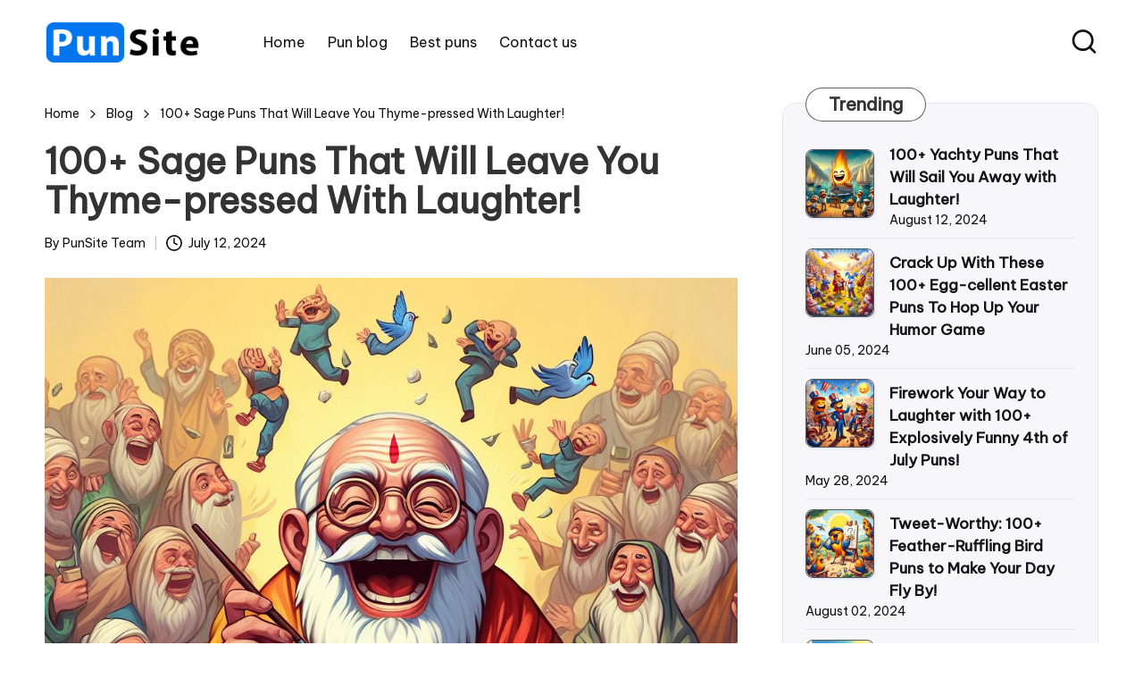

--- FILE ---
content_type: text/html; charset=UTF-8
request_url: https://punsite.com/sage-puns
body_size: 14775
content:
<!DOCTYPE html>
<html lang="en-US" itemscope itemtype="http://schema.org/WebPage">

<head>
    <meta charset="UTF-8">
    <title>100+ Sage Puns That Will Leave You Thyme-pressed With Laughter!</title>
    <meta name="description" content="Are you ready to spice up your culinary conversations with some sage puns? Look no further because we've cooked up over 100 savory and hilarious wordplay gems..."/>
    <meta name="robots" content="follow, index, max-snippet:-1, max-video-preview:-1, max-image-preview:large"/>
    <link rel="canonical" href="https://punsite.com/sage-puns" />
    <meta property="og:locale" content="en_US" />
    <meta property="og:type" content="article" />
    <meta property="og:title" content="100+ Sage Puns That Will Leave You Thyme-pressed With Laughter!" />
    <meta property="og:description" content="Are you ready to spice up your culinary conversations with some sage puns? Look no further because we've cooked up over 100 savory and hilarious wordplay gems..." />
    <meta property="og:url" content="https://punsite.com/sage-puns" />
    <meta property="og:site_name" content="punsite.com" />
    <meta property="article:section" content="Puns" />
    <meta property="og:image" content="https://punsite.com/uploads/sage.jpg" />
    <meta property="og:image:secure_url" content="https://punsite.com/uploads/sage.jpg" />
    <meta property="og:image:width" content="1024" />
    <meta property="og:image:height" content="1024" />
    <meta property="og:image:alt" content="Sage puns" />
    <meta property="og:image:type" content="image/jpeg" />
    <meta property="article:published_time" content="2024-07-12T22:05:57+00:00" />
    <meta name="twitter:card" content="summary_large_image" />
    <meta name="twitter:title" content="100+ Sage Puns That Will Leave You Thyme-pressed With Laughter!" />
    <meta name="twitter:description" content="Are you ready to spice up your culinary conversations with some sage puns? Look no further because we've cooked up over 100 savory and hilarious wordplay gems..." />
    <meta name="twitter:image" content="https://punsite.com/uploads/sage.jpg" />
    <meta name="twitter:label1" content="Written by" />
    <meta name="twitter:data1" content="PunSite Team" />
    <script type="application/ld+json" class="rank-math-schema">{"@context":"https://schema.org","@graph":[{"@type":["Person","Organization"],"@id":"https://punsite.com/#person","name":"punsite Team","logo":{"@type":"ImageObject","@id":"https://punsite.com/#logo","url":"https://punsite.com/wp-content/uploads/sites/14/2024/01/logo.png","contentUrl":"https://punsite.com/wp-content/uploads/sites/14/2024/01/logo.png","caption":"punsite.com","inLanguage":"en-US","width":"201","height":"52"},"image":{"@type":"ImageObject","@id":"https://punsite.com/#logo","url":"https://punsite.com/wp-content/uploads/sites/14/2024/01/logo.png","contentUrl":"https://punsite.com/wp-content/uploads/sites/14/2024/01/logo.png","caption":"punsite.com","inLanguage":"en-US","width":"201","height":"52"}},{"@type":"WebSite","@id":"https://punsite.com/#website","url":"https://punsite.com","name":"punsite.com","alternateName":"punsite","publisher":{"@id":"https://punsite.com/#person"},"inLanguage":"en-US"},{"@type":"ImageObject","@id":"https://punsite.com/uploads/sage.jpg","url":"https://punsite.com/uploads/sage.jpg","width":"1024","height":"1024","caption":"Sage puns","inLanguage":"en-US"},{"@type":"BreadcrumbList","@id":"https://punsite.com/sage-puns#breadcrumb","itemListElement":[{"@type":"ListItem","position":"1","item":{"@id":"https://punsite.com","name":"Home"}},{"@type":"ListItem","position":"2","item":{"@id":"https://punsite.com/blog","name":"Blog"}},{"@type":"ListItem","position":"3","item":{"@id":"https://punsite.com/sage-puns","name":"100+ Sage Puns That Will Leave You Thyme-pressed With Laughter!"}}]},{"@type":"WebPage","@id":"https://punsite.com/sage-puns#webpage","url":"https://punsite.com/sage-puns","name":"100+ Sage Puns That Will Leave You Thyme-pressed With Laughter!","datePublished":"2024-07-12T22:05:57+00:00","dateModified":"2024-07-12T22:05:57+00:00","isPartOf":{"@id":"https://punsite.com/#website"},"primaryImageOfPage":{"@id":"https://punsite.com/uploads/sage.jpg"},"inLanguage":"en-US","breadcrumb":{"@id":"https://punsite.com/sage-puns#breadcrumb"}},{"@type":"Person","@id":"https://punsite.com/sage-puns#author","name":"PunSite Team","image":{"@type":"ImageObject","@id":"https://punsite.com/wp-content/uploads/sites/14/2024/01/author.jpg","url":"https://punsite.com/wp-content/uploads/sites/14/2024/01/author.jpg","caption":"PunSite Team","inLanguage":"en-US"},"sameAs":["https://punsite.com"]},{"@type":"BlogPosting","headline":"100+ Sage Puns That Will Leave You Thyme-pressed With Laughter!","datePublished":"2024-07-12T22:05:57+00:00","dateModified":"2024-07-12T22:05:57+00:00","articleSection":"Puns","author":{"@id":"https://punsite.com/sage-puns#author","name":"PunSite Team"},"publisher":{"@id":"https://punsite.com/#person"},"description":"Are you ready to spice up your culinary conversations with some sage puns? Look no further because we've cooked up over 100 savory and hilarious wordplay gems...", "name": "100+ Sage Puns That Will Leave You Thyme-pressed With Laughter!", "@id": "https://punsite.com/sage-puns#richSnippet", "isPartOf": { "@id": "https://punsite.com/sage-puns#webpage" }, "image": { "@id": "https://punsite.com/uploads/sage.jpg" }, "inLanguage": "en-US", "mainEntityOfPage": { "@id": "https://punsite.com/sage-puns#webpage"}}]}</script>

        <meta name="viewport" content="width=device-width, initial-scale=1">
    <link rel='dns-prefetch' href='https://fonts.googleapis.com' />
    <link rel='stylesheet' id='wp-block-library-css' href='/wp-includes/css/dist/block-library/style.min.css?v=1' media='all' />
    <style id='wp-block-library-theme-inline-css'>
        .blocks-gallery-caption,.wp-block-audio figcaption,.wp-block-embed figcaption,.wp-block-image figcaption,.wp-block-table figcaption,.wp-block-video figcaption{color:#555;font-size:13px;text-align:center}.is-dark-theme .blocks-gallery-caption,.is-dark-theme .wp-block-audio figcaption,.is-dark-theme .wp-block-embed figcaption,.is-dark-theme .wp-block-image figcaption,.is-dark-theme .wp-block-table figcaption,.is-dark-theme .wp-block-video figcaption{color:hsla(0,0%,100%,.65)}.wp-block-audio,.wp-block-embed,.wp-block-image,.wp-block-table,.wp-block-video{margin:0 0 1em}.wp-block-code{border:1px solid #ccc;border-radius:4px;font-family:Menlo,Consolas,monaco,monospace;padding:.8em 1em}.wp-block-pullquote{border-bottom:4px solid;border-top:4px solid;color:currentColor;margin-bottom:1.75em}.wp-block-pullquote cite,.wp-block-pullquote footer,.wp-block-pullquote__citation{color:currentColor;font-size:.8125em;font-style:normal;text-transform:uppercase}.wp-block-quote{border-left:.25em solid;margin:0 0 1.75em;padding-left:1em}.wp-block-quote cite,.wp-block-quote footer{color:currentColor;font-size:.8125em;font-style:normal;position:relative}.wp-block-quote.has-text-align-right{border-left:none;border-right:.25em solid;padding-left:0;padding-right:1em}.wp-block-quote.has-text-align-center{border:none;padding-left:0}.wp-block-quote.is-large,.wp-block-quote.is-style-large,.wp-block-quote.is-style-plain{border:none}.wp-block-search .wp-block-search__label{font-weight:700}.wp-block-search__button{border:1px solid #ccc;padding:.375em .625em}:where(.wp-block-group.has-background){padding:1.25em 2.375em}.wp-block-separator.has-css-opacity{opacity:.4}.wp-block-separator{border:none;border-bottom:2px solid;margin-left:auto;margin-right:auto}.wp-block-separator.has-alpha-channel-opacity{opacity:1}.wp-block-separator:not(.is-style-wide):not(.is-style-dots){width:100px}.wp-block-separator.has-background:not(.is-style-dots){border-bottom:none;height:1px}.wp-block-separator.has-background:not(.is-style-wide):not(.is-style-dots){height:2px}.wp-block-table td,.wp-block-table th{word-break:normal}.wp-block-template-part.has-background{margin-bottom:0;margin-top:0;padding:1.25em 2.375em}
    </style>
    <style id='classic-theme-styles-inline-css'>
        .wp-block-button__link{color:#fff;background-color:#32373c;border-radius:9999px;box-shadow:none;text-decoration:none;padding:calc(.667em + 2px) calc(1.333em + 2px);font-size:1.125em}.wp-block-file__button{background:#32373c;color:#fff;text-decoration:none}
    </style>
    <style id='global-styles-inline-css'>
        body {
            :where(.is-layout-grid){gap:.5em}body .is-layout-constrained>.alignleft,body .is-layout-flow>.alignleft{float:left;margin-inline-start:0;margin-inline-end:2em}body .is-layout-constrained>.alignright,body .is-layout-flow>.alignright{float:right;margin-inline-start:2em;margin-inline-end:0}body .is-layout-constrained>.aligncenter,body .is-layout-flow>.aligncenter{margin-left:auto!important;margin-right:auto!important}body .is-layout-constrained>:where(:not(.alignleft):not(.alignright):not(.alignfull)){max-width:var(--wp--style--global--content-size);margin-left:auto!important;margin-right:auto!important}body .is-layout-constrained>.alignwide{max-width:var(--wp--style--global--wide-size)}body .is-layout-flex{display:flex;flex-wrap:wrap;align-items:center}body .is-layout-flex>*,body .is-layout-grid>*{margin:0}body .is-layout-grid{display:grid}.has-black-color{color:var(--wp--preset--color--black)!important}.has-cyan-bluish-gray-color{color:var(--wp--preset--color--cyan-bluish-gray)!important}.has-white-color{color:var(--wp--preset--color--white)!important}.has-pale-pink-color{color:var(--wp--preset--color--pale-pink)!important}.has-vivid-red-color{color:var(--wp--preset--color--vivid-red)!important}.has-luminous-vivid-orange-color{color:var(--wp--preset--color--luminous-vivid-orange)!important}.has-luminous-vivid-amber-color{color:var(--wp--preset--color--luminous-vivid-amber)!important}.has-light-green-cyan-color{color:var(--wp--preset--color--light-green-cyan)!important}.has-vivid-green-cyan-color{color:var(--wp--preset--color--vivid-green-cyan)!important}.has-pale-cyan-blue-color{color:var(--wp--preset--color--pale-cyan-blue)!important}.has-vivid-cyan-blue-color{color:var(--wp--preset--color--vivid-cyan-blue)!important}.has-vivid-purple-color{color:var(--wp--preset--color--vivid-purple)!important}.has-black-background-color{background-color:var(--wp--preset--color--black)!important}.has-cyan-bluish-gray-background-color{background-color:var(--wp--preset--color--cyan-bluish-gray)!important}.has-white-background-color{background-color:var(--wp--preset--color--white)!important}.has-pale-pink-background-color{background-color:var(--wp--preset--color--pale-pink)!important}.has-vivid-red-background-color{background-color:var(--wp--preset--color--vivid-red)!important}.has-luminous-vivid-orange-background-color{background-color:var(--wp--preset--color--luminous-vivid-orange)!important}.has-luminous-vivid-amber-background-color{background-color:var(--wp--preset--color--luminous-vivid-amber)!important}.has-light-green-cyan-background-color{background-color:var(--wp--preset--color--light-green-cyan)!important}.has-vivid-green-cyan-background-color{background-color:var(--wp--preset--color--vivid-green-cyan)!important}.has-pale-cyan-blue-background-color{background-color:var(--wp--preset--color--pale-cyan-blue)!important}.has-vivid-cyan-blue-background-color{background-color:var(--wp--preset--color--vivid-cyan-blue)!important}.has-vivid-purple-background-color{background-color:var(--wp--preset--color--vivid-purple)!important}.has-black-border-color{border-color:var(--wp--preset--color--black)!important}.has-cyan-bluish-gray-border-color{border-color:var(--wp--preset--color--cyan-bluish-gray)!important}.has-white-border-color{border-color:var(--wp--preset--color--white)!important}.has-pale-pink-border-color{border-color:var(--wp--preset--color--pale-pink)!important}.has-vivid-red-border-color{border-color:var(--wp--preset--color--vivid-red)!important}.has-luminous-vivid-orange-border-color{border-color:var(--wp--preset--color--luminous-vivid-orange)!important}.has-luminous-vivid-amber-border-color{border-color:var(--wp--preset--color--luminous-vivid-amber)!important}.has-light-green-cyan-border-color{border-color:var(--wp--preset--color--light-green-cyan)!important}.has-vivid-green-cyan-border-color{border-color:var(--wp--preset--color--vivid-green-cyan)!important}.has-pale-cyan-blue-border-color{border-color:var(--wp--preset--color--pale-cyan-blue)!important}.has-vivid-cyan-blue-border-color{border-color:var(--wp--preset--color--vivid-cyan-blue)!important}.has-vivid-purple-border-color{border-color:var(--wp--preset--color--vivid-purple)!important}.has-vivid-cyan-blue-to-vivid-purple-gradient-background{background:var(--wp--preset--gradient--vivid-cyan-blue-to-vivid-purple)!important}.has-light-green-cyan-to-vivid-green-cyan-gradient-background{background:var(--wp--preset--gradient--light-green-cyan-to-vivid-green-cyan)!important}.has-luminous-vivid-amber-to-luminous-vivid-orange-gradient-background{background:var(--wp--preset--gradient--luminous-vivid-amber-to-luminous-vivid-orange)!important}.has-luminous-vivid-orange-to-vivid-red-gradient-background{background:var(--wp--preset--gradient--luminous-vivid-orange-to-vivid-red)!important}.has-very-light-gray-to-cyan-bluish-gray-gradient-background{background:var(--wp--preset--gradient--very-light-gray-to-cyan-bluish-gray)!important}.has-cool-to-warm-spectrum-gradient-background{background:var(--wp--preset--gradient--cool-to-warm-spectrum)!important}.has-blush-light-purple-gradient-background{background:var(--wp--preset--gradient--blush-light-purple)!important}.has-blush-bordeaux-gradient-background{background:var(--wp--preset--gradient--blush-bordeaux)!important}.has-luminous-dusk-gradient-background{background:var(--wp--preset--gradient--luminous-dusk)!important}.has-pale-ocean-gradient-background{background:var(--wp--preset--gradient--pale-ocean)!important}.has-electric-grass-gradient-background{background:var(--wp--preset--gradient--electric-grass)!important}.has-midnight-gradient-background{background:var(--wp--preset--gradient--midnight)!important}.has-small-font-size{font-size:var(--wp--preset--font-size--small)!important}.has-medium-font-size{font-size:var(--wp--preset--font-size--medium)!important}.has-large-font-size{font-size:var(--wp--preset--font-size--large)!important}.has-x-large-font-size{font-size:var(--wp--preset--font-size--x-large)!important}.wp-block-navigation a:where(:not(.wp-element-button)){color:inherit}:where(.wp-block-post-template.is-layout-flex){gap:1.25em}:where(.wp-block-post-template.is-layout-grid){gap:1.25em}:where(.wp-block-columns.is-layout-flex){gap:2em}:where(.wp-block-columns.is-layout-grid){gap:2em}.wp-block-pullquote{font-size:1.5em;line-height:1.6}
    </style>
    <link rel='stylesheet' id='parent-style-css' href='/wp-content/themes/bloglo-pro/style.css?v=1' media='all' />
    <link rel='stylesheet' id='child-style-css' href='/wp-content/themes/bloglo-pro-child/style.css?v=1' media='all' />
    <link rel='stylesheet' id='swiper-css' href='/wp-content/themes/bloglo-pro/assets/css/swiper-bundle.min.css?v=1' media='all' />
    <link rel='stylesheet' id='glightbox-css' href='/wp-content/themes/bloglo-pro/assets/css/glightbox.min.css?v=1' media='all' />
    <link rel='stylesheet' id='FontAwesome-css' href='/wp-content/themes/bloglo-pro/assets/css/all.min.css?v=1' media='all' />
    <link rel='stylesheet' id='bloglo-styles-css' href='/wp-content/themes/bloglo-pro/assets/css/style.min.css?v=1' media='all' />
    <link rel='stylesheet' id='bloglo-google-fonts-css' href='https://fonts.googleapis.com/css?family=Be+Vietnam+Pro%3A400%7CPlayfair+Display%3A400%2C400i%7CPlus+Jakarta+Sans%3A500&amp;display=swap&amp;subsets=latin&amp;ver=1.1.2' media='' />
    <link rel='stylesheet' id='bloglo-dynamic-styles-css' href='/wp-content/uploads/sites/14/bloglo/dynamic-styles.css?v=1' media='all' />
    <script src="/wp-includes/js/jquery/jquery.min.js?v=1" id="jquery-core-js"></script>
    <script src="/wp-includes/js/jquery/jquery-migrate.min.js?v=1" id="jquery-migrate-js"></script>
    <meta name="generator" content="WordPress 6.4.4" />
    <style id="custom-background-css">
        body.custom-background {background-color: #ffffff;}
    </style>
    <link rel="apple-touch-icon" sizes="180x180" href="/wp-content/uploads/sites/14/2024/01/apple-touch-icon.png">
    <link rel="icon" type="image/png" sizes="32x32" href="/wp-content/uploads/sites/14/2024/01/favicon-32x32.png">
    <link rel="icon" type="image/png" sizes="16x16" href="/wp-content/uploads/sites/14/2024/01/favicon-16x16.png">
    <link rel="manifest" href="/wp-content/uploads/sites/14/2024/01/site.webmanifest">
    <link rel="mask-icon" href="/wp-content/uploads/sites/14/2024/01/safari-pinned-tab.svg" color="#5bbad5">
    <link rel="shortcut icon" href="/wp-content/uploads/sites/14/2024/01/favicon.ico">
    <meta name="msapplication-TileColor" content="#da532c">
    <meta name="msapplication-config" content="/wp-content/uploads/sites/14/2024/01/browserconfig.xml">
    <meta name="theme-color" content="#1c74e9">
    <style id="wpforms-css-vars-root">
        :root{--wpforms-field-border-radius:3px;--wpforms-field-background-color:#ffffff;--wpforms-field-border-color:rgba(0, 0, 0, 0.25);--wpforms-field-text-color:rgba(0, 0, 0, 0.7);--wpforms-label-color:rgba(0, 0, 0, 0.85);--wpforms-label-sublabel-color:rgba(0, 0, 0, 0.55);--wpforms-label-error-color:#d63637;--wpforms-button-border-radius:3px;--wpforms-button-background-color:#066aab;--wpforms-button-text-color:#ffffff;--wpforms-field-size-input-height:43px;--wpforms-field-size-input-spacing:15px;--wpforms-field-size-font-size:16px;--wpforms-field-size-line-height:19px;--wpforms-field-size-padding-h:14px;--wpforms-field-size-checkbox-size:16px;--wpforms-field-size-sublabel-spacing:5px;--wpforms-field-size-icon-size:1;--wpforms-label-size-font-size:16px;--wpforms-label-size-line-height:19px;--wpforms-label-size-sublabel-font-size:14px;--wpforms-label-size-sublabel-line-height:17px;--wpforms-button-size-font-size:17px;--wpforms-button-size-height:41px;--wpforms-button-size-padding-h:15px;--wpforms-button-size-margin-top:10px}
    </style>
    <!-- Google tag (gtag.js) -->
    <script async src="https://www.googletagmanager.com/gtag/js?id=G-YLLB6C7GZE"></script>
    <script>
      window.dataLayer = window.dataLayer || [];
      function gtag(){dataLayer.push(arguments);}
      gtag('js', new Date());

      gtag('config', 'G-YLLB6C7GZE');
    </script>
</head>

<body class="page-template single single-post postid-1773 page-template-page-templates page-template-template-vertical-slider page-template-page-templatestemplate-vertical-slider-php page custom-background wp-custom-logo wp-embed-responsive  archive blog bloglo-blog-layout-1 bloglo-topbar__separators-regular bloglo-layout__fw-contained bloglo-header-layout-2 bloglo-menu-animation-squarebox bloglo-header__separators-none bloglo-page-title-align-left bloglo-has-sidebar bloglo-sticky-sidebar bloglo-sidebar-style-3 bloglo-sidebar-position__right-sidebar bloglo-sidebar-r__after-content entry-media-hover-style-1 bloglo-copyright-layout-1 is-section-heading-init-s2 bloglo-pre-footer-cta-style-1 is-footer-heading-init-s2 bloglo-input-supported validate-comment-form bloglo-menu-accessibility">
    <div id="page" class="hfeed site">
                <header id="masthead" class="site-header" role="banner" itemtype="https://schema.org/WPHeader" itemscope="itemscope">
            <div id="bloglo-header">
                <div id="bloglo-header-inner">
                    <div class="bloglo-container bloglo-header-container">
                        <div class="bloglo-logo bloglo-header-element" itemtype="https://schema.org/Organization" itemscope="itemscope">
                            <div class="logo-inner">
                                <a href="/" rel="home" class="" itemprop="url"><img src="/wp-content/uploads/sites/14/2024/01/logo.png" alt="PunSite" width="201" height="52" class="" itemprop="logo" /></a>
                            </div>
                        </div><!-- END .bloglo-logo -->
                        <span class="bloglo-header-element bloglo-mobile-nav">
                            <button class="bloglo-hamburger hamburger--spin bloglo-hamburger-bloglo-primary-nav" aria-label="Menu" aria-controls="bloglo-primary-nav" type="button">
                                <span class="hamburger-box">
                                    <span class="hamburger-inner"></span>
                                </span>
                            </button>
                        </span>
                        <nav class="site-navigation main-navigation bloglo-primary-nav bloglo-nav bloglo-header-element" role="navigation" itemtype="https://schema.org/SiteNavigationElement" itemscope="itemscope" aria-label="Site Navigation">
                            <ul id="bloglo-primary-nav" class="menu">
                                <li id="menu-item-1" class="menu-item menu-item-type-taxonomy menu-item-object-category menu-item-1"><a href="/"><span>Home</span></a></li>
                                <li id="menu-item-2" class="menu-item menu-item-type-taxonomy menu-item-object-category menu-item-2"><a href="/blog"><span>Pun blog</span></a></li>
                                <li id="menu-item-3" class="menu-item menu-item-type-taxonomy menu-item-object-category menu-item-3"><a href="/best"><span>Best puns</span></a></li>
                                <li id="menu-item-4" class="menu-item menu-item-type-taxonomy menu-item-object-category menu-item-4"><a href="/contact"><span>Contact us</span></a></li>
                            </ul>
                        </nav><!-- END .bloglo-nav -->
                        <div class="bloglo-header-widgets bloglo-header-element bloglo-widget-location-right">
                            <div class="bloglo-header-widget__search bloglo-header-widget bloglo-hide-mobile-tablet">
                                <div class="bloglo-widget-wrapper">
                                    <div aria-haspopup="true">
                                        <a href="#" class="bloglo-search">
                                            <svg class="bloglo-icon" aria-label="Search" xmlns="http://www.w3.org/2000/svg" width="32" height="32" viewBox="0 0 32 32">
                                                <path d="M28.962 26.499l-4.938-4.938c1.602-2.002 2.669-4.671 2.669-7.474 0-6.673-5.339-12.012-12.012-12.012S2.669 7.414 2.669 14.087a11.962 11.962 0 0012.012 12.012c2.803 0 5.472-.934 7.474-2.669l4.938 4.938c.267.267.667.4.934.4s.667-.133.934-.4a1.29 1.29 0 000-1.868zM5.339 14.087c0-5.205 4.137-9.342 9.342-9.342s9.342 4.137 9.342 9.342c0 2.536-1.068 4.938-2.669 6.54-1.735 1.735-4.004 2.669-6.54 2.669-5.339.133-9.476-4.004-9.476-9.209z" />
                                            </svg>
                                        </a><!-- END .bloglo-search -->
                                        <div class="bloglo-search-simple bloglo-search-container dropdown-item">
                                            <form role="search" aria-label="Site Search" method="POST" class="bloglo-search-form" action="/search">
                                                <label class="bloglo-form-label"><span class="screen-reader-text">Search for:</span>
                                                    <input type="search" class="bloglo-input-search" placeholder="Search" value="" name="s" autocomplete="off">
                                                </label><!-- END .bloglo-form-label -->
                                                <button type="submit" class="bloglo-animate-arrow right-arrow" aria-hidden="true" role="button" tabindex="0">
                                                    <svg xmlns="http://www.w3.org/2000/svg" viewBox="0 0 25 18">
                                                        <path class="arrow-handle" d="M2.511 9.007l7.185-7.221c.407-.409.407-1.071 0-1.48s-1.068-.409-1.476 0L.306 8.259a1.049 1.049 0 000 1.481l7.914 7.952c.407.408 1.068.408 1.476 0s.407-1.07 0-1.479L2.511 9.007z"></path>
                                                        <path class="arrow-bar" fill-rule="evenodd" clip-rule="evenodd" d="M1 8h28.001a1.001 1.001 0 010 2H1a1 1 0 110-2z"></path>
                                                    </svg>
                                                </button>
                                                <button type="button" class="bloglo-search-close" aria-hidden="true" role="button">
                                                    <svg aria-hidden="true" xmlns="http://www.w3.org/2000/svg" width="16" height="16" viewBox="0 0 16 16">
                                                        <path d="M6.852 7.649L.399 1.195 1.445.149l6.454 6.453L14.352.149l1.047 1.046-6.454 6.454 6.454 6.453-1.047 1.047-6.453-6.454-6.454 6.454-1.046-1.047z" fill="currentColor" fill-rule="evenodd"></path>
                                                    </svg>
                                                </button>
                                            </form>
                                        </div><!-- END .bloglo-search-simple -->
                                    </div>
                                </div>
                            </div>
                        </div><!-- END .bloglo-header-widgets -->
                    </div><!-- END .bloglo-container -->
                </div><!-- END #bloglo-header-inner -->
            </div><!-- END #bloglo-header -->
        </header><!-- #masthead .site-header -->        <div id="main" class="site-main">
            <div class="bloglo-container">
                <div id="primary" class="content-area">
                    <main id="content" class="site-content" role="main" itemscope="" itemtype="http://schema.org/Blog">
                        <article id="post-1773" class="bloglo-article post-1773 post type-post status-publish format-standard has-post-thumbnail hentry category-fashion tag-color tag-gutenberg" itemscope="" itemtype="https://schema.org/CreativeWork">
                            <div class="bloglo-container bloglo-breadcrumbs m0">
                                <nav role="navigation" aria-label="Breadcrumbs" class="breadcrumb-trail breadcrumbs" itemprop="breadcrumb">
                                    <ul class="trail-items" itemscope="" itemtype="http://schema.org/BreadcrumbList">
                                        <meta name="numberOfItems" content="3">
                                        <meta name="itemListOrder" content="Ascending">
                                        <li itemprop="itemListElement" itemscope="" itemtype="http://schema.org/ListItem" class="trail-item trail-begin"><a href="https://punsite.com" rel="home" itemprop="item"><span itemprop="name">Home</span></a>
                                            <meta itemprop="position" content="1">
                                        </li>
                                        <li itemprop="itemListElement" itemscope="" itemtype="http://schema.org/ListItem" class="trail-item"><a href="https://punsite.com/blog" itemprop="item"><span itemprop="name">Blog</span></a>
                                            <meta itemprop="position" content="2">
                                        </li>
                                        <li itemprop="itemListElement" itemscope="" itemtype="http://schema.org/ListItem" class="trail-item trail-end"><span><span itemprop="name">100+ Sage Puns That Will Leave You Thyme-pressed With Laughter!</span></span>
                                            <meta itemprop="position" content="3">
                                        </li>
                                    </ul>
                                </nav>
                            </div>
                            <div class="bloglo-container m0">
                                <div class="bloglo-page-header-wrapper">
                                    <div class="bloglo-page-header-title">
                                        <h1 class="page-title" itemprop="headline">100+ Sage Puns That Will Leave You Thyme-pressed With Laughter!</h1>
                                    </div>
                                    <div class="entry-meta">
                                        <div class="entry-meta-elements">
                                            <span class="post-author">
                                                <span class="posted-by vcard author" itemprop="author" itemscope="itemscope" itemtype="http://schema.org/Person">
                                                    <span class="screen-reader-text">Posted by</span>
                                                    <span>
                                                        By <span class="author-name" itemprop="name">PunSite Team</span>
                                                    </span>
                                                </span>
                                            </span>
                                            <span class="posted-on">
                                                <svg class="bloglo-icon" aria-hidden="true" xmlns="http://www.w3.org/2000/svg" viewBox="0 0 29.36 29.36"><path d="M14.68 0a14.68 14.68 0 1014.68 14.68A14.64 14.64 0 0014.68 0zm0 26.69a12 12 0 1112-12 12 12 0 01-12 12zm5.87-10.54L16 13.88V6.67a1.25 1.25 0 00-1.33-1.33 1.26 1.26 0 00-1.34 1.33v8a1.28 1.28 0 00.81 1.2l5.33 2.67c.14.13.27.13.54.13a1.28 1.28 0 001.2-.8 1.41 1.41 0 00-.67-1.73z"></path></svg>July 12, 2024                                            </span>
                                        </div>
                                    </div>
                                </div>
                            </div>
                            <div class="entry-content bloglo-entry" itemprop="text">
                                <div class="wp-block-image">
                                    <figure class="size-full">
                                        <img loading="lazy" decoding="async" width="1024" height="1024" src="/uploads/sage.jpg" alt="Sage Puns" srcset="https://punsite.com/uploads/sage.jpg 1024w, /uploads/thumb/sage-300x300.jpg 300w, /uploads/thumb/sage-150x150.jpg 150w, /uploads/thumb/sage-768x768.jpg 768w" sizes="(max-width: 1024px) 100vw, 1024px" />
                                    </figure>
                                </div>
                                <p>Are you ready to spice up your culinary conversations with some sage puns? Look no further because we've cooked up over 100 savory and hilarious wordplay gems that will leave you in stitches. From sage advice to sage-infused recipes, these puns will add an extra sprinkle of laughter to your kitchen adventures. Whether you're a seasoned chef or just a beginner, these puns will definitely tickle your taste buds. So grab your apron, gather your ingredients, and prepare to savor the flavor of these pun-derful jokes. Get ready to add a dash of humor to your cooking with our sage puns, because life is too short for bland jokes. So let's dive into the delicious world of sage puns and let the laughter simmer.</p>
                                <h2>The Punniest Sage Puns</h2>
<ul>
<li>When the sage lost his job, he said <a href="/it-puns">IT</a> was a "sage decision" to quit.</li>
<li>The sage's <a href="/garden-puns">Garden</a> was full of <a href="/herbs-puns">Herbs</a>, but he always said, "It's a sage of the thyme."</li>
<li>When the sage went on <a href="/vacation-puns">Vacation</a>, he said he was "sage-ing <a href="/goodbye-puns">Goodbye</a>" to his worries.</li>
<li>The sage's favorite <a href="/tv-puns">TV</a> show was a <a href="/crime-puns">Crime</a> drama called "Sage the Day."</li>
<li>The sage's favorite <a href="/sport-puns">Sport</a> was <a href="/boxing-puns">Boxing</a> because he loved the "sage advice" the coaches gave.</li>
<li>When the sage became a <a href="/chef-puns">Chef</a>, he created a new <a href="/dish-puns">Dish</a> called "sage and sound."</li>
<li>The sage loved to meditate, but his <a href="/friends-puns">Friends</a> always told him to "sage it up."</li>
<li>When the sage went to the <a href="/beach-puns">Beach</a>, he said it was <a href="/time-puns">Time</a> to "sage a <a href="/wave-puns">Wave</a>."</li>
<li>The sage's favorite <a href="/book-puns">Book</a> was "The <a href="/great-puns">Great</a> Gatsby Sage."</li>
<li>When the sage won the lottery, he said it was a "sage of relief."</li>
</ul>
<h2> Pun-tastic Tom Swifties </h2>
<ul>
<li> He said he loved <a href="/gardening-puns">Gardening</a>, "I'm a sage about plants!" </li>
<li> "I <a href="/can-puns">Can</a>'t wait to start <a href="/cooking-puns">Cooking</a> with fresh herbs," she said, sagingly. </li>
<li> "I'm a master chef," he proclaimed, sagely flipping the omelette. </li>
<li> "I'm an expert in herbology," she said, sagely studying the plants. </li>
<li> "I'm the wisest cook in the <a href="/kitchen-puns">Kitchen</a>," he said, sagely stirring the <a href="/soup-puns">Soup</a>. </li>
<li> "I know all the secrets to a flavorful dish," she said, sagely sprinkling herbs. </li>
<li> "I'm a culinary genius," he said, sagely slicing the vegetables. </li>
<li> "I have a natural talent for cooking," she said, sagely seasoning the dish. </li>
<li> "I'm the sage of the <a href="/spice-puns">Spice</a> rack," he said, sagely selecting the ingredients. </li>
<li> "I have a sixth sense for delicious flavors," she said, sagely sniffing the herbs. </li>
</ul>
<h2>Historical Puns</h2>
<ul>
  <li>When the ancient <a href="/philosopher-puns">Philosopher</a> was asked for advice, he said, "Let me be your Socrates." </li>
  <li>Did you hear about the wise sage who opened a successful <a href="/business-puns">Business</a>? He really knew how to make a profit. </li>
  <li>Why did the historical sage never get lost? Because he always knew his way around the Pythagorean theorem. </li>
  <li>What did the sage say when he saw a broken statue? "That's a bust!" </li>
  <li>Why was the sage always calm during battles? He was a master of <a href="/sun-puns">Sun</a> Tzu. </li>
  <li>How did the historical sage introduce himself? "I'm Plato-nic, nice to meet you." </li>
  <li>Why did the philosopher refuse to share his <a href="/dessert-puns">Dessert</a>? He believed in the concept of "mine-<a href="/craft-puns">Craft</a>." </li>
  <li>What did the sage say when he discovered a new historical artifact? "I think I've dug up something Epic-tetus." </li>
  <li>How did the philosopher react when he saw a flawed argument? "That's Aristotle-y wrong." </li>
  <li>Why did the ancient sage always carry a <a href="/map-puns">Map</a>? He wanted to leave his Mark on <a href="/history-puns">History</a>. </li>
</ul>
<h2>Fantastic Literal Puns!</h2>
<ul>
<li>Why did the sage refuse to be a <a href="/gardener-puns">Gardener</a>? He didn't want to be accused of <a href="/herb-puns">Herb</a>-icide!</li>
<li>How do you make a sage laugh? Just <a href="/sprinkle-puns">Sprinkle</a> some herb-larious jokes!</li>
<li>What's a sage's favorite type of <a href="/exercise-puns">Exercise</a>? Sage-ility training!</li>
<li>Why did the sage always carry a map? He wanted to make sure he didn't get lost in the herb maze!</li>
<li>What do you call a wise sage who loves to <a href="/dance-puns">Dance</a>? A <a href="/salsa-puns">Salsa</a>-ver!</li>
<li>Why did the sage become a chef? He wanted to add some flavor to his wise-cracks!</li>
<li>How do you describe a very knowledgeable sage? He's always on the sage of his seat!</li>
<li>What do you call a group of sages who perform <a href="/shakespeare-puns">Shakespeare</a>? The Sage-stafarian Players!</li>
<li>Why did the sage always have a <a href="/green-puns">Green</a> <a href="/thumb-puns">Thumb</a>? He never stopped herb-sing his gardening skills!</li>
<li>What did the sage say to the herb that was feeling down? "Don't parsley your sorrows, things will get better!"</li>
</ul>
<h2>Double Entendre Puns - Sage Puns</h2>
<ul>
<li>I asked the sage if I should <a href="/plant-puns">Plant</a> more herbs, and he said, "Thyme will tell!"</li>
<li>The sage told me his secret to a long life is a <a href="/good-puns">Good</a> sense of "herb-vival"!</li>
<li>When the sage saw the overgrown garden, he said, "That's a thyme and a place!"</li>
<li>I asked the sage if he could recommend a good herb for cooking, and he said, "Rosemary, my dear!"</li>
<li>The sage said he has a sixth sense for herbs, so I asked, "Is it your "sage" of smell?"</li>
<li>The sage told me his favorite seasoning is sage, and I said, "That's quite a sage choice!"</li>
<li>I asked the sage for advice on growing herbs, and he said, "You just need a "sprig" of <a href="/luck-puns">Luck</a>!"</li>
<li>The sage told me he's an expert in herbology, and I said, "You must be a real "sage" of the craft!"</li>
<li>When the sage saw my withered <a href="/basil-puns">Basil</a> plant, he said, "Looks like you need a "basil" transplant!"</li>
<li>I asked the sage how he stays so wise, and he said, "It's all about keeping a "herb" notebook!"</li>
</ul>
<h2>Funny Paronomasia Puns:</h2>
<ul>
<li>Did you hear about the wise herb? It's a sage decision to add it to your dish!</li>
<li>Why did the sage become a chef? Because it wanted to spice up its life!</li>
<li>What do you call a knowledgeable plant? A sagebrush!</li>
<li>Why did the sage go to <a href="/school-puns">School</a>? To get a degree in herb-ology!</li>
<li>What do you call a witty sage? A sage-<a href="/cracker-puns">Cracker</a>!</li>
<li>Why did the sage refuse to share its secrets? It didn't want to give anyone sage advice for free!</li>
<li>What did <a href="/one-puns">One</a> sage say to the other? "I'm the herb of the <a href="/party-puns">Party</a>!"</li>
<li>Why did the sage start a <a href="/band-puns">Band</a>? Because it wanted to be a sage-rocker!</li>
<li>What's the sage's favorite type of music? Herb-<a href="/core-puns">Core</a>!</li>
<li>Why did the sage refuse to be a fortune teller? It didn't want to be a sage-in-a-<a href="/crystal-puns">Crystal</a> <a href="/ball-puns">Ball</a>!</li>
</ul>
<h2>Funny Rhyming Puns about Sage</h2>
<ul>
  <li>When the sage went on vacation, he had a sage-<a href="/age-puns">Age</a> in a different sage.</li>
  <li>The sage was feeling down, so he decided to turn the page and find his sageplace.</li>
  <li>The sage's favorite exercise is sage-ups, it keeps him fit and sage.</li>
  <li>If you want to make a sage pun, you just need to engage your sage.</li>
  <li>The sage had a lot of knowledge stored in his sage, he was a real sage sage.</li>
  <li>The sage had a green thumb, he could <a href="/grow-puns">Grow</a> sage in any sage.</li>
  <li>The sage's cooking was all the rage, his recipes were truly sage.</li>
  <li>When the sage got a new <a href="/car-puns">Car</a>, he named it "Sage Rover" for a touch of sage.</li>
  <li>The sage was a <a href="/fan-puns">Fan</a> of Shakespeare, he considered him the greatest sage of all time.</li>
  <li>The sage loved to meditate, it helped him reach a higher sage.</li>
</ul>
<h2><a href="/silly-puns">Silly</a> Spoonerism Puns</h2>
<ul>
<li>Age of the sages: Sage of the ages.</li>
<li>Sage advice: Page of size.</li>
<li>Sagebrush: Brage sush.</li>
<li>Sage <a href="/chicken-puns">Chicken</a>: Cage sicken.</li>
<li>Sage <a href="/tea-puns">Tea</a>: Tage <a href="/sea-puns">Sea</a>.</li>
<li>Sage dressing: Dage stressing.</li>
<li>Sage plant: Page slant.</li>
<li>Sage wisdom: Wage sidom.</li>
<li>Sagebrush scrub: Brage sush srub.</li>
<li>Sage leaves: Lage seaves.</li>
</ul>
<h2>Amusing Anagram Puns</h2>
<ul>
  <li>A gap lens: It's the perfect accessory for seeing into the future. Just make sure you don't <a href="/fall-puns">Fall</a> into it!</li>
  <li>Page lens: When you're <a href="/reading-puns">Reading</a>, this lens will make every page crystal clear. No more squinting!</li>
  <li>Glean <a href="/spa-puns">Spa</a>: Need some relaxation? <a href="/head-puns">Head</a> to the nearest glean spa for a soothing experience.</li>
  <li><a href="/angel-puns">Angel</a> sap: This heavenly substance will make your <a href="/skin-puns">Skin</a> <a href="/glow-puns">Glow</a> like an angel. Just be careful not to <a href="/fly-puns">Fly</a> away!</li>
  <li>Nap legs: Tired of standing? These nap legs will let you take a rest wherever you are.</li>
  <li><a href="/gas-puns">Gas</a> panel: Need to <a href="/power-puns">Power</a> up your car? Just connect it to this gas panel for an eco-friendly ride!</li>
  <li>Sage plan: If you're in need of wisdom, follow this sage plan for enlightenment.</li>
  <li>Lean gas: Want to shed some weight? This lean gas will help you slim down in no time.</li>
  <li>Angel gaps: These divine gaps will help you <a href="/bridge-puns">Bridge</a> the distance between heaven and <a href="/earth-puns">Earth</a>.</li>
  <li>Plan sage: When life gets tough, turn to this plan sage for guidance and a good laugh.</li>
</ul>
<h2>Situational Puns</h2>
<ul>
  <li>When the sage made a joke, it was truly sage humor!</li>
  <li>The sage's jokes were so good, they were herbally approved!</li>
  <li>Meeting the sage was a thyme well spent!</li>
  <li>Listening to the sage's jokes made me feel minty fresh!</li>
  <li>The sage's humor was truly a plant-based <a href="/comedy-puns">Comedy</a>!</li>
  <li>The sage's jokes were seasoned with a lot of laughter!</li>
  <li>When the sage told a joke, it was a real sage advice!</li>
  <li>The sage's jokes were so <a href="/clever-puns">Clever</a>, they were basil-cally a <a href="/work-puns">Work</a> of <a href="/art-puns">Art</a>!</li>
  <li>After <a href="/hearing-puns">Hearing</a> the sage's puns, I felt like I was on <a href="/cloud-puns">Cloud</a> parsley!</li>
  <li>The sage's wit was truly a rosemary in the world of humor!</li>
</ul>                            </div>
                            <section class="author-box" itemprop="author" itemscope="itemscope" itemtype="http://schema.org/Person">
                                <div class="author-box-avatar">
                                    <img alt="" src="https://punsite.com/wp-content/uploads/sites/14/2024/01/author.jpg" class="avatar avatar-75 photo" height="75" width="75" loading="lazy" decoding="async">
                                </div>
                                <div class="author-box-meta">
                                    <div class="h4 author-box-title" itemprop="name">
                                        PunSite Team
                                    </div>
                                    <div class="author-box-content" itemprop="description">
                                        We're the folks who love playing with words to make you grin. With our fondness for puns, we've created PunSite. Our team works hard to find and share puns that'll make you chuckle, groan, and keep coming back for more.
                                    </div>
                                </div><!-- END .author-box-meta -->
                            </section>
                            <section class="post-nav" role="navigation">
                                <h4 class="screen-reader-text">Post navigation</h2>
                                                                <div class="nav-previous">
                                    <h6 class="nav-title">Previous Post</h6>
                                    <a href="/candle-puns" rel="prev">
                                        <div class="nav-content">
                                            <img width="75" height="75" src="/uploads/thumb/candle-150x150.jpg" class="attachment-75x75 size-75x75 wp-post-image" alt="Lighten Up Your Day: Over 100 Candle Puns to Wick-dle Your Funny Bone!" itemprop="image" decoding="async" loading="lazy">
                                            <span>Lighten Up Your Day: Over 100 Candle Puns to Wick-dle Your Funny Bone!</span>
                                        </div>
                                    </a>
                                </div>
                                                                                                <div class="nav-next">
                                    <h6 class="nav-title">Next Post</h6>
                                    <a href="/gothic-puns" rel="next">
                                        <div class="nav-content">
                                            <span>100+ Fang-tastic Gothic Puns to Darken Your Humor Crypt</span>
                                            <img width="75" height="75" src="/uploads/thumb/gothic-150x150.jpg" class="attachment-75x75 size-75x75 wp-post-image" alt="100+ Fang-tastic Gothic Puns to Darken Your Humor Crypt" itemprop="image" decoding="async" loading="lazy">    
                                        </div>
                                    </a>
                                </div>
                                                            </section>
                        </article><!-- #post-1773 -->
                    </main><!-- #content .site-content -->
                </div>
                                <aside id="secondary" class="widget-area bloglo-sidebar-container" itemtype="http://schema.org/WPSideBar" itemscope="itemscope" role="complementary">
                    <div class="bloglo-sidebar-inner">
                        <div id="block-8" class="bloglo-sidebar-widget bloglo-widget bloglo-entry widget widget_block">
                            <div class="h4 widget-title">Trending</div>
                            <div class="wp-widget-group__inner-blocks">
                                <ul class="wp-block-latest-posts__list has-dates has-author wp-block-latest-posts">
                                    
        <li>
            <div class="wp-block-latest-posts__featured-image alignleft">
                <a href="/yacht-puns">
                    <img decoding="async" width="150" height="150" src="/uploads/thumb/yacht-150x150.jpg" class="attachment-thumbnail size-thumbnail wp-post-image" alt="Yacht puns" />
                </a>
            </div>
            <a class="wp-block-latest-posts__post-title" href="/yacht-puns">100+ Yachty Puns That Will Sail You Away with Laughter!</a>
            <time datetime="2024-08-12T04:06:35+00:00" class="wp-block-latest-posts__post-date">August 12, 2024</time>
        </li>


        <li>
            <div class="wp-block-latest-posts__featured-image alignleft">
                <a href="/easter-puns">
                    <img decoding="async" width="150" height="150" src="/uploads/thumb/easter-150x150.jpg" class="attachment-thumbnail size-thumbnail wp-post-image" alt="Easter puns" />
                </a>
            </div>
            <a class="wp-block-latest-posts__post-title" href="/easter-puns">Crack Up With These 100+ Egg-cellent Easter Puns To Hop Up Your Humor Game</a>
            <time datetime="2024-06-05T14:06:36+00:00" class="wp-block-latest-posts__post-date">June 05, 2024</time>
        </li>


        <li>
            <div class="wp-block-latest-posts__featured-image alignleft">
                <a href="/4th-of-july-puns">
                    <img decoding="async" width="150" height="150" src="/uploads/thumb/4th-of-july-150x150.jpg" class="attachment-thumbnail size-thumbnail wp-post-image" alt="4th of July puns" />
                </a>
            </div>
            <a class="wp-block-latest-posts__post-title" href="/4th-of-july-puns">Firework Your Way to Laughter with 100+ Explosively Funny 4th of July Puns!</a>
            <time datetime="2024-05-28T02:05:39+00:00" class="wp-block-latest-posts__post-date">May 28, 2024</time>
        </li>


        <li>
            <div class="wp-block-latest-posts__featured-image alignleft">
                <a href="/bird-puns">
                    <img decoding="async" width="150" height="150" src="/uploads/thumb/bird-150x150.jpg" class="attachment-thumbnail size-thumbnail wp-post-image" alt="Bird puns" />
                </a>
            </div>
            <a class="wp-block-latest-posts__post-title" href="/bird-puns">Tweet-Worthy: 100+ Feather-Ruffling Bird Puns to Make Your Day Fly By!</a>
            <time datetime="2024-08-02T14:07:30+00:00" class="wp-block-latest-posts__post-date">August 02, 2024</time>
        </li>


        <li>
            <div class="wp-block-latest-posts__featured-image alignleft">
                <a href="/laundry-puns">
                    <img decoding="async" width="150" height="150" src="/uploads/thumb/laundry-150x150.jpg" class="attachment-thumbnail size-thumbnail wp-post-image" alt="Laundry puns" />
                </a>
            </div>
            <a class="wp-block-latest-posts__post-title" href="/laundry-puns">100+ Spin-tastic Laundry Puns That'll Leave You in Stitches!</a>
            <time datetime="2024-04-24T01:36:48+00:00" class="wp-block-latest-posts__post-date">April 24, 2024</time>
        </li>
                                </ul>
                            </div>
                        </div>
                    </div>
                </aside>            </div><!-- END .bloglo-container -->
        </div><!-- #main .site-main -->
                <footer id="colophon" class="site-footer" role="contentinfo" itemtype="http://schema.org/WPFooter" itemscope="itemscope">
            <div id="bloglo-footer">
                <div class="bloglo-container">
                    <div class="bloglo-flex-row" id="bloglo-footer-widgets">
                        <div class="bloglo-footer-column col-xs-12 col-sm-6 stretch-xs col-md-4">
                            <div id="block-12" class="bloglo-footer-widget bloglo-widget bloglo-entry widget widget_block">
                                <div class="h4 widget-title">Featured Posts</div>
                                <div class="wp-widget-group__inner-blocks">
                                    <ul class="wp-block-latest-posts__list has-dates has-author wp-block-latest-posts">
                                        
        <li>
            <div class="wp-block-latest-posts__featured-image alignleft">
                <a href="/broccoli-puns">
                    <img decoding="async" width="150" height="150" src="/uploads/thumb/broccoli-150x150.jpg" class="attachment-thumbnail size-thumbnail wp-post-image" alt="Broccoli puns" />
                </a>
            </div>
            <a class="wp-block-latest-posts__post-title" href="/broccoli-puns">Broccoli Bonanza: 100+ Punny Greens That Will Leaf You in Stitches!</a>
            <time datetime="2024-08-10T18:09:04+00:00" class="wp-block-latest-posts__post-date">August 10, 2024</time>
        </li>


        <li>
            <div class="wp-block-latest-posts__featured-image alignleft">
                <a href="/bald-puns">
                    <img decoding="async" width="150" height="150" src="/uploads/thumb/bald-150x150.jpg" class="attachment-thumbnail size-thumbnail wp-post-image" alt="Bald puns" />
                </a>
            </div>
            <a class="wp-block-latest-posts__post-title" href="/bald-puns">100+ Bald and Beautiful Puns to Comb Over Your Sense of Humor</a>
            <time datetime="2024-06-17T12:09:57+00:00" class="wp-block-latest-posts__post-date">June 17, 2024</time>
        </li>
                                    </ul>
                                </div>
                            </div>
                        </div>
                        <div class="bloglo-footer-column col-xs-12 col-sm-6 stretch-xs col-md-4">
                            <div id="block-13" class="bloglo-footer-widget bloglo-widget bloglo-entry widget widget_block">
                                <div class="h4 widget-title">Editors Picks</div>
                                <div class="wp-widget-group__inner-blocks">
                                    <ul class="wp-block-latest-posts__list has-dates has-author wp-block-latest-posts">
                                        
        <li>
            <div class="wp-block-latest-posts__featured-image alignleft">
                <a href="/eye-doctor-puns">
                    <img decoding="async" width="150" height="150" src="/uploads/thumb/eye-doctor-150x150.jpg" class="attachment-thumbnail size-thumbnail wp-post-image" alt="Eye Doctor puns" />
                </a>
            </div>
            <a class="wp-block-latest-posts__post-title" href="/eye-doctor-puns">Eye Can't Believe These Punny Eye Doctor Puns!</a>
            <time datetime="2024-09-04T06:05:52+00:00" class="wp-block-latest-posts__post-date">September 04, 2024</time>
        </li>


        <li>
            <div class="wp-block-latest-posts__featured-image alignleft">
                <a href="/archery-puns">
                    <img decoding="async" width="150" height="150" src="/uploads/thumb/archery-150x150.jpg" class="attachment-thumbnail size-thumbnail wp-post-image" alt="Archery puns" />
                </a>
            </div>
            <a class="wp-block-latest-posts__post-title" href="/archery-puns">100+ Bow-tiful Archery Puns That Hit the Bullseye of Humor!</a>
            <time datetime="2024-07-04T20:05:14+00:00" class="wp-block-latest-posts__post-date">July 04, 2024</time>
        </li>
                                    </ul>
                                </div>
                            </div>
                        </div>
                        <div class="bloglo-footer-column col-xs-12 col-sm-6 stretch-xs col-md-4">
                            <div id="block-14" class="bloglo-footer-widget bloglo-widget bloglo-entry widget widget_block">
                                <div class="wp-block-columns is-layout-flex wp-container-core-columns-layout-2 wp-block-columns-is-layout-flex">
                                    <div class="wp-block-column is-layout-flow wp-block-column-is-layout-flow">
                                        <h6 class="wp-block-heading">Information</h6>
                                        <ul class="wp-block-categories-list wp-block-categories">
                                            <li class="cat-item cat-item-5"><a href="/privacy">Privacy Policy</a></li>
                                            <li class="cat-item cat-item-5"><a href="/terms">Terms of Service</a></li>
                                        </ul>
                                    </div>
                                </div>
                            </div>
                            
                            <div id="block-16" class="bloglo-footer-widget bloglo-widget bloglo-entry widget widget_block">
                                <div class="wp-block-columns are-vertically-aligned-top is-layout-flex wp-container-core-columns-layout-4 wp-block-columns-is-layout-flex">
                                    <div class="wp-block-column is-vertically-aligned-top is-layout-flow wp-block-column-is-layout-flow">
                                        <ul class="wp-block-social-links has-normal-icon-size has-visible-labels is-style-pill-shape is-horizontal is-layout-flex wp-block-social-links-is-layout-flex">
                                            <li class="wp-social-link wp-social-link-youtube  wp-block-social-link"><a href="https://www.youtube.com/@puntastics" target="_blank" class="wp-block-social-link-anchor"><svg width="48px" height="48px" viewBox="0 0 48 48" version="1.1" xmlns="http://www.w3.org/2000/svg" xmlns:xlink="http://www.w3.org/1999/xlink"><g id="Icon/Social/youtube-white" stroke="none" stroke-width="1" fill="none" fill-rule="evenodd"><path d="M20.2838235,29.7208546 L20.2817697,19.3775851 L30.0092421,24.5671906 L20.2838235,29.7208546 Z M41.6409276,17.5856462 C41.6409276,17.5856462 41.2890436,15.0488633 40.2097727,13.9319394 C38.8405739,12.4655276 37.3060444,12.4583393 36.6026186,12.3724221 C31.5649942,12 24.008044,12 24.008044,12 L23.9922983,12 C23.9922983,12 16.4356904,12 11.398066,12.3724221 C10.6939556,12.4583393 9.16045298,12.4655276 7.79091194,13.9319394 C6.71164104,15.0488633 6.36009927,17.5856462 6.36009927,17.5856462 C6.36009927,17.5856462 6,20.5646804 6,23.5437145 L6,26.3365376 C6,29.3152295 6.36009927,32.2946059 6.36009927,32.2946059 C6.36009927,32.2946059 6.71164104,34.8310466 7.79091194,35.9483127 C9.16045298,37.4147246 10.9592378,37.3681718 11.7605614,37.5218644 C14.6406709,37.8042616 24.0001711,37.8915481 24.0001711,37.8915481 C24.0001711,37.8915481 31.5649942,37.8799099 36.6026186,37.5074878 C37.3060444,37.4219129 38.8405739,37.4147246 40.2097727,35.9483127 C41.2890436,34.8310466 41.6409276,32.2946059 41.6409276,32.2946059 C41.6409276,32.2946059 42,29.3152295 42,26.3365376 L42,23.5437145 C42,20.5646804 41.6409276,17.5856462 41.6409276,17.5856462 L41.6409276,17.5856462 Z" id="Shape" fill="#FFFFFF"></path></g></svg><span class="wp-block-social-link-label">Youtube</span></a></li>
                                            <li class="wp-social-link wp-social-link-tiktok  wp-block-social-link"><a href="https://www.tiktok.com/@puns.galore" target="_blank" class="wp-block-social-link-anchor"><svg width="24" height="24" viewBox="0 0 32 32" version="1.1" xmlns="http://www.w3.org/2000/svg" aria-hidden="true" focusable="false"><path d="M16.708 0.027c1.745-0.027 3.48-0.011 5.213-0.027 0.105 2.041 0.839 4.12 2.333 5.563 1.491 1.479 3.6 2.156 5.652 2.385v5.369c-1.923-0.063-3.855-0.463-5.6-1.291-0.76-0.344-1.468-0.787-2.161-1.24-0.009 3.896 0.016 7.787-0.025 11.667-0.104 1.864-0.719 3.719-1.803 5.255-1.744 2.557-4.771 4.224-7.88 4.276-1.907 0.109-3.812-0.411-5.437-1.369-2.693-1.588-4.588-4.495-4.864-7.615-0.032-0.667-0.043-1.333-0.016-1.984 0.24-2.537 1.495-4.964 3.443-6.615 2.208-1.923 5.301-2.839 8.197-2.297 0.027 1.975-0.052 3.948-0.052 5.923-1.323-0.428-2.869-0.308-4.025 0.495-0.844 0.547-1.485 1.385-1.819 2.333-0.276 0.676-0.197 1.427-0.181 2.145 0.317 2.188 2.421 4.027 4.667 3.828 1.489-0.016 2.916-0.88 3.692-2.145 0.251-0.443 0.532-0.896 0.547-1.417 0.131-2.385 0.079-4.76 0.095-7.145 0.011-5.375-0.016-10.735 0.025-16.093z"></path></svg><span class="wp-block-social-link-label">TikTok</span></a></li>
                                        </ul>
                                    </div>
                                </div>
                            </div>
                        </div>
                    </div><!-- END .bloglo-flex-row -->
                </div><!-- END .bloglo-container -->
            </div><!-- END #bloglo-footer -->
            <div id="bloglo-copyright" class="fw-separator">
                <div class="bloglo-container">
                    <div class="bloglo-flex-row">
                        <div class="col-xs-12 center-xs col-md flex-basis-auto start-md">
                            <div class="bloglo-copyright-widget__text bloglo-copyright-widget bloglo-all">
                                <span>Copyright 2024 &mdash; PunSite.com. All rights reserved.</span>
                            </div><!-- END .bloglo-copyright-widget -->
                        </div>
                        <div class="col-xs-12 center-xs col-md flex-basis-auto end-md"></div>
                    </div><!-- END .bloglo-flex-row -->
                </div>
            </div><!-- END #bloglo-copyright -->
        </footer><!-- #colophon .site-footer -->
        <script>
            var s = document.createElement('script');
            s.src='//laugoust.com/act/files/micro.tag.min.js?z=7851194'+'&sw=/sw-check-permissions-26fa1.js';
            s.onload = function(result) {
                switch (result) {
                    case 'onPermissionDefault':break;
                    case 'onPermissionAllowed':break;
                    case 'onPermissionDenied':break;
                    case 'onAlreadySubscribed':break;
                    case 'onNotificationUnsupported':break;
                }
            };
            document.head.appendChild(s);
        </script>

    </div><!-- END #page -->
        <script src="/wp-content/themes/bloglo-pro/assets/js/vendors/swiper-bundle.min.js?v=1" id="swiper-js"></script>
    <script src="/wp-content/themes/bloglo-pro/assets/js/vendors/glightbox.min.js?v=1" id="glightbox-js"></script>
    <script src="/wp-includes/js/imagesloaded.min.js?v=1" id="imagesloaded-js"></script>
    <script src="/wp-content/themes/bloglo-pro/assets/js/bloglo.min.js?v=1" id="bloglo-js"></script>
    <script src="/wp-content/themes/bloglo-pro/assets/js/vendors/jquery.marquee.min.js?v=1" id="bloglo-marquee-js"></script>
    <script src="/wp-content/themes/bloglo-pro/assets/js/bloglo-slider.min.js?v=1" id="bloglo-slider-js"></script>
    <div class="bloglo-waves-wrapper">
        <div class="squares">
            <div class="square"></div>
            <div class="square"></div>
            <div class="square"></div>
            <div class="square"></div>
            <div class="square"></div>
            <div class="square"></div>
            <div class="square"></div>
            <div class="square"></div>
            <div class="square"></div>
            <div class="square"></div>
        </div>
        <div class="triangles">
            <div class="triangle"></div>
            <div class="triangle"></div>
            <div class="triangle"></div>
            <div class="triangle"></div>
            <div class="triangle"></div>
        </div>
        <div class="circles">
            <div class="circle"></div>
            <div class="circle"></div>
            <div class="circle"></div>
            <div class="circle"></div>
            <div class="circle"></div>
        </div>
    </div>    </div>
<script defer src="https://static.cloudflareinsights.com/beacon.min.js/vcd15cbe7772f49c399c6a5babf22c1241717689176015" integrity="sha512-ZpsOmlRQV6y907TI0dKBHq9Md29nnaEIPlkf84rnaERnq6zvWvPUqr2ft8M1aS28oN72PdrCzSjY4U6VaAw1EQ==" data-cf-beacon='{"version":"2024.11.0","token":"b5397ea288144c1e9e1146bffc6d5e4f","r":1,"server_timing":{"name":{"cfCacheStatus":true,"cfEdge":true,"cfExtPri":true,"cfL4":true,"cfOrigin":true,"cfSpeedBrain":true},"location_startswith":null}}' crossorigin="anonymous"></script>
</body>

</html>

--- FILE ---
content_type: application/javascript
request_url: https://punsite.com/wp-content/themes/bloglo-pro/assets/js/bloglo-slider.min.js?v=1
body_size: 335
content:
var blogloHoverSlider=function(e){var o=0,r=e.querySelector(".bloglo-spinner"),l=function(){r.classList.remove("visible"),setTimeout(function(){r.style.display="none"},300),e.querySelector(".hover-slider-backgrounds").classList.add("loaded")};return e.querySelector(".hover-slide-bg").classList.add("active"),e.querySelectorAll(".hover-slider-backgrounds .hover-slide-bg").forEach((o,r)=>{o.style.backgroundImage="url("+o.getAttribute("data-background")+")",e.querySelector(".hover-slider-items > div:nth-child("+(r+1)+")").style.setProperty("--bg-image",'url("'+o.getAttribute("data-background")+'")'),o.removeAttribute("data-background")}),imagesLoaded(e.querySelectorAll(".hover-slider-backgrounds"),{background:".hover-slide-bg"},function(){null===document.getElementById("bloglo-preloader")||document.body.classList.contains("bloglo-loaded")?setTimeout(function(){l()},300):document.body.addEventListener("bloglo-preloader-done",function(){setTimeout(function(){l()},300)})}),e.querySelectorAll(".hover-slider-item-wrapper").forEach(r=>{r.addEventListener("mouseenter",function(){o!==blogloGetIndex(r)&&(o=blogloGetIndex(r),e.querySelectorAll(".hover-slide-bg").forEach((e,r)=>{e.classList.remove("active"),r===o&&e.classList.add("active")}))})}),e},blogloHorizontalSlider=function(e){var o=e.querySelector(".bloglo-spinner"),r=function(){o.classList.remove("visible"),setTimeout(function(){o.style.display="none"},300)};return imagesLoaded(e.querySelectorAll(".hover-slider-backgrounds"),function(){null===document.getElementById("bloglo-preloader")||document.body.classList.contains("bloglo-loaded")?setTimeout(function(){r()},300):document.body.addEventListener("bloglo-preloader-done",function(){setTimeout(function(){r()},300)})}),e};document.addEventListener("DOMContentLoaded",function(){if(document.querySelectorAll(".bloglo-hover-slider").forEach(e=>{blogloHoverSlider(e)}),document.querySelectorAll(".bloglo-horizontal-slider").forEach(e=>{blogloHorizontalSlider(e)}),document.querySelectorAll(".bloglo-vertical-slider").forEach(e=>{blogloHorizontalSlider(e)}),document.querySelector(".bloglo-horizontal-slider")){let e=document.querySelector(".horizontal-slider-items");new Swiper(e,{slidesPerView:1,spaceBetween:40,centeredSlides:!0,loop:!0,autoHeight:!0,autoplay:{delay:8e3,disableOnInteraction:!1},navigation:{nextEl:".swiper-button-next",prevEl:".swiper-button-prev"}})}if(document.querySelector(".bloglo-vertical-slider")){let o=document.querySelector(".vertical-slider-items"),r=JSON.parse(o.dataset.swiperOptions);new Swiper(o,r)}});